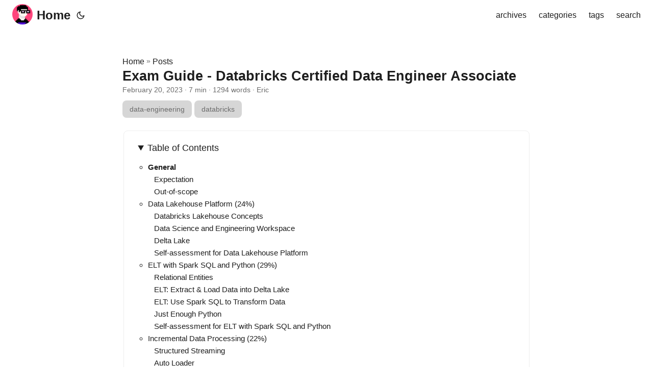

--- FILE ---
content_type: text/html; charset=utf-8
request_url: https://eric.nz/posts/dbx-cert-de-ass-guide/
body_size: 10345
content:
<!doctype html><html lang=en dir=auto><head><meta charset=utf-8><meta http-equiv=x-ua-compatible content="IE=edge"><meta name=viewport content="width=device-width,initial-scale=1,shrink-to-fit=no"><meta name=robots content="index, follow"><title>Exam Guide - Databricks Certified Data Engineer Associate | Eric's Note</title><meta name=keywords content="data-engineering,databricks"><meta name=description content="General Databricks Certified Data Engineer Associate: link Time allotted to complex exam is 1.5 hours (90 minutes) Exam fee $200 USD Number of questions 45 Passing scores is at least 70% on the overall exam Code Example data manipulation code will be in SQL when possible Structured Streaming code will be in Python Runtime version is DBR 10.4 LTS Practice Exam: link Expectation Databricks Lakehouse Platform (24%). Understand how to use and the benefits of using the Databricks Lakehouse Platform and its tools."><meta name=author content="Eric"><link rel=canonical href=https://eric.nz/posts/dbx-cert-de-ass-guide/><meta name=google-site-verification content="XYZabc"><meta name=yandex-verification content="XYZabc"><meta name=msvalidate.01 content="XYZabc"><link crossorigin=anonymous href=/assets/css/stylesheet.16b0915b022849775298230170f5e7c3a93e230922e0a50279ed3a42c11e251e.css integrity="sha256-FrCRWwIoSXdSmCMBcPXnw6k+Iwki4KUCee06QsEeJR4=" rel="preload stylesheet" as=style><script defer crossorigin=anonymous src=/assets/js/highlight.f413e19d0714851f6474e7ee9632408e58ac146fbdbe62747134bea2fa3415e0.js integrity="sha256-9BPhnQcUhR9kdOfuljJAjlisFG+9vmJ0cTS+ovo0FeA=" onload=hljs.initHighlightingOnLoad()></script>
<link rel=icon href=https://eric.nz/assets/favicon.ico><link rel=icon type=image/png sizes=16x16 href=https://eric.nz/assets/favicon-16x16.png><link rel=icon type=image/png sizes=32x32 href=https://eric.nz/assets/favicon-32x32.png><link rel=apple-touch-icon href=https://eric.nz/assets/apple-touch-icon.png><link rel=mask-icon href=https://eric.nz/assets/avatar.png><meta name=theme-color content="#2e2e33"><meta name=msapplication-TileColor content="#2e2e33"><noscript><style>#theme-toggle,.top-link{display:none}</style><style>@media(prefers-color-scheme:dark){:root{--theme:rgb(29, 30, 32);--entry:rgb(46, 46, 51);--primary:rgb(218, 218, 219);--secondary:rgb(155, 156, 157);--tertiary:rgb(65, 66, 68);--content:rgb(196, 196, 197);--hljs-bg:rgb(46, 46, 51);--code-bg:rgb(55, 56, 62);--border:rgb(51, 51, 51)}.list{background:var(--theme)}.list:not(.dark)::-webkit-scrollbar-track{background:0 0}.list:not(.dark)::-webkit-scrollbar-thumb{border-color:var(--theme)}}</style></noscript><script type=application/javascript>var doNotTrack=!1;doNotTrack||(function(e,t,n,s,o,i,a){e.GoogleAnalyticsObject=o,e[o]=e[o]||function(){(e[o].q=e[o].q||[]).push(arguments)},e[o].l=1*new Date,i=t.createElement(n),a=t.getElementsByTagName(n)[0],i.async=1,i.src=s,a.parentNode.insertBefore(i,a)}(window,document,"script","https://www.google-analytics.com/analytics.js","ga"),ga("create","UA-92993299-1","auto"),ga("send","pageview"))</script><meta property="og:title" content="Exam Guide - Databricks Certified Data Engineer Associate"><meta property="og:description" content="General Databricks Certified Data Engineer Associate: link Time allotted to complex exam is 1.5 hours (90 minutes) Exam fee $200 USD Number of questions 45 Passing scores is at least 70% on the overall exam Code Example data manipulation code will be in SQL when possible Structured Streaming code will be in Python Runtime version is DBR 10.4 LTS Practice Exam: link Expectation Databricks Lakehouse Platform (24%). Understand how to use and the benefits of using the Databricks Lakehouse Platform and its tools."><meta property="og:type" content="article"><meta property="og:url" content="https://eric.nz/posts/dbx-cert-de-ass-guide/"><meta property="og:image" content="https://eric.nz/%3Clink%20or%20path%20of%20image%20for%20opengraph,%20twitter-cards%3E"><meta property="article:section" content="posts"><meta property="article:published_time" content="2023-02-20T06:28:47+00:00"><meta property="article:modified_time" content="2023-02-20T06:28:47+00:00"><meta property="og:site_name" content="Eric's Note"><meta name=twitter:card content="summary_large_image"><meta name=twitter:image content="https://eric.nz/%3Clink%20or%20path%20of%20image%20for%20opengraph,%20twitter-cards%3E"><meta name=twitter:title content="Exam Guide - Databricks Certified Data Engineer Associate"><meta name=twitter:description content="General Databricks Certified Data Engineer Associate: link Time allotted to complex exam is 1.5 hours (90 minutes) Exam fee $200 USD Number of questions 45 Passing scores is at least 70% on the overall exam Code Example data manipulation code will be in SQL when possible Structured Streaming code will be in Python Runtime version is DBR 10.4 LTS Practice Exam: link Expectation Databricks Lakehouse Platform (24%). Understand how to use and the benefits of using the Databricks Lakehouse Platform and its tools."><script type=application/ld+json>{"@context":"https://schema.org","@type":"BreadcrumbList","itemListElement":[{"@type":"ListItem","position":1,"name":"Posts","item":"https://eric.nz/posts/"},{"@type":"ListItem","position":2,"name":"Exam Guide - Databricks Certified Data Engineer Associate","item":"https://eric.nz/posts/dbx-cert-de-ass-guide/"}]}</script><script type=application/ld+json>{"@context":"https://schema.org","@type":"BlogPosting","headline":"Exam Guide - Databricks Certified Data Engineer Associate","name":"Exam Guide - Databricks Certified Data Engineer Associate","description":"General Databricks Certified Data Engineer Associate: link Time allotted to complex exam is 1.5 hours (90 minutes) Exam fee $200 USD Number of questions 45 Passing scores is at least 70% on the overall exam Code Example data manipulation code will be in SQL when possible Structured Streaming code will be in Python Runtime version is DBR 10.4 LTS Practice Exam: link Expectation Databricks Lakehouse Platform (24%). Understand how to use and the benefits of using the Databricks Lakehouse Platform and its tools.","keywords":["data-engineering","databricks"],"articleBody":"General Databricks Certified Data Engineer Associate: link Time allotted to complex exam is 1.5 hours (90 minutes) Exam fee $200 USD Number of questions 45 Passing scores is at least 70% on the overall exam Code Example data manipulation code will be in SQL when possible Structured Streaming code will be in Python Runtime version is DBR 10.4 LTS Practice Exam: link Expectation Databricks Lakehouse Platform (24%). Understand how to use and the benefits of using the Databricks Lakehouse Platform and its tools. ETL with Spark SQL and Python (29%). Build ETL pipeline using Apache Spark SQL and Python. Incremental Data Processing (22%). Incrementally process data with Structured Streaming, and Delta Live Table. Production Pipelines (16%).Build production pipelines for data engineering applications, and Databricks SQL queries and dashboards. Data Governance (9%). Understand and follow best security practices. Out-of-scope Apache Spark Internals Databricks CLI Databricks REST API Change Data Capture Data modeling concepts Notebooks and Job permissions Personal Identified Information (PII) GDPR / CCPA Monitoring and logging production jobs Dependency management Testing Data Lakehouse Platform (24%) Lakehouse: Lakehouse description, Lakehouse Benefits to Data Teams Data Lakehouse vs Data Warehouse Data Lakehouse vs Data Lake Data Quality Improvements Data Science and Engineering Workspace: Clusters, DBFS, Notebooks, Repos High level architecture Key components of a workspace deployment Core services in a Databricks workspace deployment Delta Lake: General Concepts, Table Management, Table Manipulation, Optimisations Organisational data problems resolved with Lakehouse Benefits to different roles in a data team Databricks Lakehouse Concepts Lakehouse Concepts Data Lakehouse vs Data Warehouse Data Lakehouse vs Data Lake Data Quality Improvements Platform Architecture High level architecture and key components of a workspace deployment Core services in a Databricks workspace deployment Benefits to Data Teams Organisational data platforms solved with Lakehouse Benefits to different roles in a data team Data Science and Engineering Workspace Clusters All-purpose clusters vs jobs clusters Cluster instance and pools Databricks File System (DBFS) Managing permission on tables Role permission and functions Data Explorer Notebooks Features and limitations Collaboration best practices Repos Supported features and Git operations Relevance in CI/CD workflows in Databricks Delta Lake General Concepts ACID transactions on a data lake Features and benefits of Delta Lake Table Management \u0026 Manipulation Creating tables Managing files Writing to tables Dropping tables Optimisations Supported features and benefits Table utilities to manage files Self-assessment for Data Lakehouse Platform Objectives Options Identify how the data lakehouse solves a common organisational data problem Very under-prepared, Somewhat under-prepared, Prepared Describe the most efficient write operation for a specific task Very under-prepared, Somewhat under-prepared, Prepared Identify limitations in Databricks Notebooks version control functionality relative to Repos Very under-prepared, Somewhat under-prepared, Prepared Identify why Z-ordering is beneficial to Delta Lake tables Very under-prepared, Somewhat under-prepared, Prepared ELT with Spark SQL and Python (29%) Build ETL pipelines using Apache Spark SQL and Python\nRelational entities (databases, tables, views) ELT creating tables writing data to tables transforming data UDFs Manipulating data with Spark SQL and Python Relational Entities Leverage Spark SQL DDL to create and manipulate relational entities on Databricks\nDatabases Create databases in specific locations Retrieve locations of existing databases Modify and delete databases Tables Managed vs external tables Create and drop managed and external tables Query and modify managed and external tables Views and CTEs Views vs Temporary views Views vs Delta Lake tables Creating views and CTEs ELT: Extract \u0026 Load Data into Delta Lake Use SPark SQL to extract, load, and transform data to support production workloads and analytics in the Lakehouse\nCreating tables External sources vs Delta Lake tables Methods to create tables and use cases Delta table configurations Different file formats and data sources Create Tables as Select Statements Writing Data to Tables Methods to write to tables and use cases Efficiency for different operations Resulting behaviours in target tables ELT: Use Spark SQL to Transform Data Cleaning Data with Common SQL Methods to deduplicate data Common cleaning methods for different types of data Combining Data Join types and strategies Set operators and applications Reshaping Data Different operations to transform arrays Benefits of array functions Applying higher-order functions Advanced Operations Manipulating nested data fields Applying SQL UDFs for custom transformations Just Enough Python Leverage PySpark for advanced code functionality needed in production applications\nSpark SQL Queries Executing Spark SQL Queries in PySpark Passing Data to SQL Temporary views Converting tables to and from DataFrames Python Syntax Functions and variables Control flow Error handling Self-assessment for ELT with Spark SQL and Python Objectives Options Load and parse nested data from JSON files into a Delta table Very under-prepared, Somewhat under-prepared, Prepared Describe the most efficient write operation for a specific task Very under-prepared, Somewhat under-prepared, Prepared Explode and flatten arrays in a dataset Very under-prepared, Somewhat under-prepared, Prepared Apply a SQL UDF to complete a custom task Very under-prepared, Somewhat under-prepared, Prepared Incremental Data Processing (22%) Structured Streaming (general concepts, triggers, watermarks) Auto Loader (streaming reads) Multi-hop Architecture (bronze-silver-gold, streaming applications) Delta Live Tables (benefits and features) Structured Streaming General Concepts Programming model Configuration for reads and writes End-to-end fault tolerance Interacting with streaming queries Triggers Set up streaming writes with different trigger behaviours Watermarks Unsupported operations on streaming data Scenarios in which watermarking data would be necessary Managing state with watermarking Auto Loader Incrementally process data to power analytics insights with Spark Structured Streaming and AutoLoader\nDefine streaming reads with Auto Loader and PySpark to load data into Delta Define streaming reads on tables for SQL manipulation Identifying source locations Use cases for using Auto Loader Multi-hop Architecture Propagate new data through multiple tables in the data lakehouse\nBronze Bronze vs raw tables Workloads using bronze tables as source Sliver \u0026 Gold Silver vs gold tables Workloads using silver table as source Structured Streaming in Multi-hop Converting data from bronze to silver levels with validations Converting data from silver to gold levels with aggregations Delta Live Tables General Concepts Benefits of using Delta Live Tables for ETL Scenarios that benefits from Delta Live Tables UI Deploying DLT pipelines from notebooks Executing updates Explore and evaluate results from DLT pipelines SQL Syntax Converting SQL definitions to Auto Loader syntax Common differences in DLT SQL syntax Self-assessment for Incremental Data Processing Objectives Options Set up a structured streaming writing with specified configurations Very under-prepared, Somewhat under-prepared, Prepared Describe the use of bronze, silver, or gold tables for different workloads Very under-prepared, Somewhat under-prepared, Prepared Deploy a DLT pipeline from an existing notebook Very under-prepared, Somewhat under-prepared, Prepared Production Pipelines (16%) Building production pipelines for data engineering applications and Databricks SQL queries and dashboards, including\nWorkflows (Job scheduling, task orchestration, UI) Dashboards (endpoints, scheduling, alerting, refreshing) Workflows Automation Setting up retry policies Using cluster pools and why Task Orchestration Benefits of using multiple tasks in Job Configuring predecessor tasks UI Using notebook parameters in jobs Locating job failures using Jobs UI Dashboards Databricks SQL Endpoints Creating SQL endpoints for different use cases Query Scheduling Scheduling query based on scenarios Query reruns based on interval time Alerting Configure notifications for different conditions Configure and manage alerts for failure Refreshing Scheduling dashboard refreshes Query reruns impact on dashboard performance Self-assessment for Production Pipelines Objectives Options Configure an alert in case of values not meeting a condition Very under-prepared, Somewhat under-prepared, Prepared Describe causes for slow dashboard performance Very under-prepared, Somewhat under-prepared, Prepared Data Governance (9%) Unity Catalog (benefits and features) Entity Permissions (team-based permissions, user-based permissions) Unity Catalog Benefits of Unity Catalog Unity Catalog Features Entity Permissions Configuring access to production tables and database Granting different levels of permissions to for users and groups Self-assessment for Data Governance Objectives Options Describe how Unity Catalog handles security Very under-prepared, Somewhat under-prepared, Prepared Assign full access to a production table for a specific group Very under-prepared, Somewhat under-prepared, Prepared ","wordCount":"1294","inLanguage":"en","datePublished":"2023-02-20T06:28:47Z","dateModified":"2023-02-20T06:28:47Z","author":{"@type":"Person","name":"Eric"},"mainEntityOfPage":{"@type":"WebPage","@id":"https://eric.nz/posts/dbx-cert-de-ass-guide/"},"publisher":{"@type":"Organization","name":"Eric's Note","logo":{"@type":"ImageObject","url":"https://eric.nz/assets/favicon.ico"}}}</script></head><body id=top><script>localStorage.getItem("pref-theme")==="dark"?document.body.classList.add("dark"):localStorage.getItem("pref-theme")==="light"?document.body.classList.remove("dark"):window.matchMedia("(prefers-color-scheme: dark)").matches&&document.body.classList.add("dark")</script><script>var TxtType=function(e,t,n){this.toRotate=t,this.el=e,this.loopNum=0,this.period=parseInt(n,10)||2e3,this.txt="",this.tick(),this.isDeleting=!1};TxtType.prototype.tick=function(){var e,n,s=this.loopNum%this.toRotate.length,t=this.toRotate[s];this.isDeleting?this.txt=t.substring(0,this.txt.length-1):this.txt=t.substring(0,this.txt.length+1),this.el.innerHTML='<span class="wrap">'+this.txt+"</span>",n=this,e=200-Math.random()*100,this.isDeleting&&(e/=2),!this.isDeleting&&this.txt===t?(e=this.period,this.isDeleting=!0):this.isDeleting&&this.txt===""&&(this.isDeleting=!1,this.loopNum++,e=500),setTimeout(function(){n.tick()},e)},window.onload=function(){for(var n,s,o,t=document.getElementsByClassName("typewriter"),e=0;e<t.length;e++)s=t[e].getAttribute("data-type"),o=t[e].getAttribute("data-period"),s&&new TxtType(t[e],JSON.parse(s),o);n=document.createElement("style"),n.type="text/css",n.innerHTML=".typewriter > .wrap",document.body.appendChild(n)}</script><header class=header><nav class=nav><div class=logo><a href=https://eric.nz/ accesskey=h title="Home (Alt + H)"><img src=https://eric.nz/assets/apple-touch-icon.png alt aria-label=logo height=40>Home</a><div class=logo-switches><button id=theme-toggle accesskey=t title="(Alt + T)"><svg id="moon" xmlns="http://www.w3.org/2000/svg" width="24" height="18" viewBox="0 0 24 24" fill="none" stroke="currentcolor" stroke-width="2" stroke-linecap="round" stroke-linejoin="round"><path d="M21 12.79A9 9 0 1111.21 3 7 7 0 0021 12.79z"/></svg><svg id="sun" xmlns="http://www.w3.org/2000/svg" width="24" height="18" viewBox="0 0 24 24" fill="none" stroke="currentcolor" stroke-width="2" stroke-linecap="round" stroke-linejoin="round"><circle cx="12" cy="12" r="5"/><line x1="12" y1="1" x2="12" y2="3"/><line x1="12" y1="21" x2="12" y2="23"/><line x1="4.22" y1="4.22" x2="5.64" y2="5.64"/><line x1="18.36" y1="18.36" x2="19.78" y2="19.78"/><line x1="1" y1="12" x2="3" y2="12"/><line x1="21" y1="12" x2="23" y2="12"/><line x1="4.22" y1="19.78" x2="5.64" y2="18.36"/><line x1="18.36" y1="5.64" x2="19.78" y2="4.22"/></svg></button></div></div><ul id=menu><li><a href=https://eric.nz/archives title=archives><span>archives</span></a></li><li><a href=https://eric.nz/categories/ title=categories><span>categories</span></a></li><li><a href=https://eric.nz/tags/ title=tags><span>tags</span></a></li><li><a href=https://eric.nz/search/ title="search (Alt + /)" accesskey=/><span>search</span></a></li></ul></nav></header><main class="main page"><article class=post-single><header class=post-header><div class=breadcrumbs><a href=https://eric.nz/>Home</a>&nbsp;»&nbsp;<a href=https://eric.nz/posts/>Posts</a></div><h1 class=post-title>Exam Guide - Databricks Certified Data Engineer Associate</h1><div class=post-meta><span title='2023-02-20 06:28:47 +0000 UTC'>February 20, 2023</span>&nbsp;·&nbsp;7 min&nbsp;·&nbsp;1294 words&nbsp;·&nbsp;Eric</div><ul class=post-tags><li><a href=https://eric.nz/tags/data-engineering/>data-engineering</a></li><li><a href=https://eric.nz/tags/databricks/>databricks</a></li></ul></header><aside id=toc-container class="toc-container wide"><div class=toc><details open><summary accesskey=c title="(Alt + C)"><span class=details>Table of Contents</span></summary><div class=inner><ul><li><a href=#general aria-label=General>General</a><ul><li><a href=#expectation aria-label=Expectation>Expectation</a></li><li><a href=#out-of-scope aria-label=Out-of-scope>Out-of-scope</a></li></ul></li><li><a href=#data-lakehouse-platform-24 aria-label="Data Lakehouse Platform (24%)">Data Lakehouse Platform (24%)</a><ul><li><a href=#databricks-lakehouse-concepts aria-label="Databricks Lakehouse Concepts">Databricks Lakehouse Concepts</a></li><li><a href=#data-science-and-engineering-workspace aria-label="Data Science and Engineering Workspace">Data Science and Engineering Workspace</a></li><li><a href=#delta-lake aria-label="Delta Lake">Delta Lake</a></li><li><a href=#self-assessment-for-data-lakehouse-platform aria-label="Self-assessment for Data Lakehouse Platform">Self-assessment for Data Lakehouse Platform</a></li></ul></li><li><a href=#elt-with-spark-sql-and-python-29 aria-label="ELT with Spark SQL and Python (29%)">ELT with Spark SQL and Python (29%)</a><ul><li><a href=#relational-entities aria-label="Relational Entities">Relational Entities</a></li><li><a href=#elt-extract--load-data-into-delta-lake aria-label="ELT: Extract &amp;amp; Load Data into Delta Lake">ELT: Extract & Load Data into Delta Lake</a></li><li><a href=#elt-use-spark-sql-to-transform-data aria-label="ELT: Use Spark SQL to Transform Data">ELT: Use Spark SQL to Transform Data</a></li><li><a href=#just-enough-python aria-label="Just Enough Python">Just Enough Python</a></li><li><a href=#self-assessment-for-elt-with-spark-sql-and-python aria-label="Self-assessment for ELT with Spark SQL and Python">Self-assessment for ELT with Spark SQL and Python</a></li></ul></li><li><a href=#incremental-data-processing-22 aria-label="Incremental Data Processing (22%)">Incremental Data Processing (22%)</a><ul><li><a href=#structured-streaming aria-label="Structured Streaming">Structured Streaming</a></li><li><a href=#auto-loader aria-label="Auto Loader">Auto Loader</a></li><li><a href=#multi-hop-architecture aria-label="Multi-hop Architecture">Multi-hop Architecture</a></li><li><a href=#delta-live-tables aria-label="Delta Live Tables">Delta Live Tables</a></li><li><a href=#self-assessment-for-incremental-data-processing aria-label="Self-assessment for Incremental Data Processing">Self-assessment for Incremental Data Processing</a></li></ul></li><li><a href=#production-pipelines-16 aria-label="Production Pipelines (16%)">Production Pipelines (16%)</a><ul><li><a href=#workflows aria-label=Workflows>Workflows</a></li><li><a href=#dashboards aria-label=Dashboards>Dashboards</a></li><li><a href=#self-assessment-for-production-pipelines aria-label="Self-assessment for Production Pipelines">Self-assessment for Production Pipelines</a></li></ul></li><li><a href=#data-governance-9 aria-label="Data Governance (9%)">Data Governance (9%)</a><ul><li><a href=#unity-catalog aria-label="Unity Catalog">Unity Catalog</a></li><li><a href=#entity-permissions aria-label="Entity Permissions">Entity Permissions</a></li><li><a href=#self-assessment-for-data-governance aria-label="Self-assessment for Data Governance">Self-assessment for Data Governance</a></li></ul></li></ul></div></details></div></aside><script>let activeElement,elements;window.addEventListener("DOMContentLoaded",function(){checkTocPosition(),elements=document.querySelectorAll("h1[id],h2[id],h3[id],h4[id],h5[id],h6[id]"),activeElement=elements[0];const t=encodeURI(activeElement.getAttribute("id")).toLowerCase();document.querySelector(`.inner ul li a[href="#${t}"]`).classList.add("active")},!1),window.addEventListener("resize",function(){checkTocPosition()},!1),window.addEventListener("scroll",()=>{activeElement=Array.from(elements).find(e=>{if(getOffsetTop(e)-window.pageYOffset>0&&getOffsetTop(e)-window.pageYOffset<window.innerHeight/2)return e})||activeElement,elements.forEach(e=>{const t=encodeURI(e.getAttribute("id")).toLowerCase();e===activeElement?document.querySelector(`.inner ul li a[href="#${t}"]`).classList.add("active"):document.querySelector(`.inner ul li a[href="#${t}"]`).classList.remove("active")})},!1);const main=parseInt(getComputedStyle(document.body).getPropertyValue("--article-width"),10),toc=parseInt(getComputedStyle(document.body).getPropertyValue("--toc-width"),10),gap=parseInt(getComputedStyle(document.body).getPropertyValue("--gap"),10);function checkTocPosition(){const e=document.body.scrollWidth;e-main-toc*2-gap*4>0?document.getElementById("toc-container").classList.add("wide"):document.getElementById("toc-container").classList.remove("wide")}function getOffsetTop(e){if(!e.getClientRects().length)return 0;let t=e.getBoundingClientRect(),n=e.ownerDocument.defaultView;return t.top+n.pageYOffset}</script><div class=post-content><h2 id=general>General<a hidden class=anchor aria-hidden=true href=#general>#</a></h2><ul><li>Databricks Certified Data Engineer Associate:
<a href=https://www.databricks.com/learn/certification/data-engineer-associate target=_blank rel="nofollow noopener noreferrer">link</a></li><li>Time allotted to complex exam is <strong>1.5 hours (90 minutes)</strong></li><li>Exam fee <strong>$200 USD</strong></li><li>Number of questions <strong>45</strong></li><li>Passing scores is at least <strong>70%</strong> on the overall exam</li><li>Code Example<ul><li>data manipulation code will be in <strong>SQL</strong> when possible</li><li>Structured Streaming code will be in <strong>Python</strong></li><li>Runtime version is <strong>DBR 10.4 LTS</strong></li></ul></li><li>Practice Exam:
<a href=https://files.training.databricks.com/assessments/practice-exams/PracticeExam-DataEngineerAssociate.pdf target=_blank rel="nofollow noopener noreferrer">link</a></li></ul><h3 id=expectation>Expectation<a hidden class=anchor aria-hidden=true href=#expectation>#</a></h3><ol><li><strong>Databricks Lakehouse Platform (24%)</strong>. Understand how to use and the benefits of using the <code>Databricks Lakehouse Platform</code> and its tools.</li><li><strong>ETL with Spark SQL and Python (29%)</strong>. Build ETL pipeline using <code>Apache Spark SQL</code> and <code>Python</code>.</li><li><strong>Incremental Data Processing (22%)</strong>. Incrementally process data with <code>Structured Streaming</code>, and <code>Delta Live Table</code>.</li><li><strong>Production Pipelines (16%)</strong>.<code>Build production pipelines</code> for data engineering applications, and <code>Databricks SQL queries</code> and dashboards.</li><li><strong>Data Governance (9%)</strong>. Understand and follow best <code>security practices</code>.</li></ol><h3 id=out-of-scope>Out-of-scope<a hidden class=anchor aria-hidden=true href=#out-of-scope>#</a></h3><ol><li>Apache Spark Internals</li><li>Databricks CLI</li><li>Databricks REST API</li><li>Change Data Capture</li><li>Data modeling concepts</li><li>Notebooks and Job permissions</li><li>Personal Identified Information (PII)</li><li>GDPR / CCPA</li><li>Monitoring and logging production jobs</li><li>Dependency management</li><li>Testing</li></ol><h2 id=data-lakehouse-platform-24>Data Lakehouse Platform (24%)<a hidden class=anchor aria-hidden=true href=#data-lakehouse-platform-24>#</a></h2><ul><li>Lakehouse: Lakehouse description, Lakehouse Benefits to Data Teams<ul><li>Data Lakehouse vs Data Warehouse</li><li>Data Lakehouse vs Data Lake</li><li>Data Quality Improvements</li></ul></li><li>Data Science and Engineering Workspace: Clusters, DBFS, Notebooks, Repos<ul><li>High level architecture</li><li>Key components of a workspace deployment</li><li>Core services in a Databricks workspace deployment</li></ul></li><li>Delta Lake: General Concepts, Table Management, Table Manipulation, Optimisations<ul><li>Organisational data problems resolved with Lakehouse</li><li>Benefits to different roles in a data team</li></ul></li></ul><h3 id=databricks-lakehouse-concepts>Databricks Lakehouse Concepts<a hidden class=anchor aria-hidden=true href=#databricks-lakehouse-concepts>#</a></h3><ul><li>Lakehouse Concepts<ul><li>Data Lakehouse vs Data Warehouse</li><li>Data Lakehouse vs Data Lake</li><li>Data Quality Improvements</li></ul></li><li>Platform Architecture<ul><li>High level architecture and key components of a workspace deployment</li><li>Core services in a Databricks workspace deployment</li></ul></li><li>Benefits to Data Teams<ul><li>Organisational data platforms solved with Lakehouse</li><li>Benefits to different roles in a data team</li></ul></li></ul><h3 id=data-science-and-engineering-workspace>Data Science and Engineering Workspace<a hidden class=anchor aria-hidden=true href=#data-science-and-engineering-workspace>#</a></h3><ul><li>Clusters<ul><li>All-purpose clusters vs jobs clusters</li><li>Cluster instance and pools</li></ul></li><li>Databricks File System (DBFS)<ul><li>Managing permission on tables</li><li>Role permission and functions</li><li>Data Explorer</li></ul></li><li>Notebooks<ul><li>Features and limitations</li><li>Collaboration best practices</li></ul></li><li>Repos<ul><li>Supported features and Git operations</li><li>Relevance in CI/CD workflows in Databricks</li></ul></li></ul><h3 id=delta-lake>Delta Lake<a hidden class=anchor aria-hidden=true href=#delta-lake>#</a></h3><ul><li>General Concepts<ul><li>ACID transactions on a data lake</li><li>Features and benefits of Delta Lake</li></ul></li><li>Table Management & Manipulation<ul><li>Creating tables</li><li>Managing files</li><li>Writing to tables</li><li>Dropping tables</li></ul></li><li>Optimisations<ul><li>Supported features and benefits</li><li>Table utilities to manage files</li></ul></li></ul><h3 id=self-assessment-for-data-lakehouse-platform>Self-assessment for Data Lakehouse Platform<a hidden class=anchor aria-hidden=true href=#self-assessment-for-data-lakehouse-platform>#</a></h3><table><thead><tr><th>Objectives</th><th>Options</th></tr></thead><tbody><tr><td>Identify how the data lakehouse solves a common organisational data problem</td><td>Very under-prepared, Somewhat under-prepared, Prepared</td></tr><tr><td>Describe the most efficient write operation for a specific task</td><td>Very under-prepared, Somewhat under-prepared, Prepared</td></tr><tr><td>Identify limitations in Databricks Notebooks version control functionality relative to Repos</td><td>Very under-prepared, Somewhat under-prepared, Prepared</td></tr><tr><td>Identify why Z-ordering is beneficial to Delta Lake tables</td><td>Very under-prepared, Somewhat under-prepared, Prepared</td></tr></tbody></table><h2 id=elt-with-spark-sql-and-python-29>ELT with Spark SQL and Python (29%)<a hidden class=anchor aria-hidden=true href=#elt-with-spark-sql-and-python-29>#</a></h2><p>Build ETL pipelines using Apache Spark SQL and Python</p><ul><li>Relational entities (databases, tables, views)</li><li>ELT<ul><li>creating tables</li><li>writing data to tables</li><li>transforming data</li><li>UDFs</li></ul></li><li>Manipulating data with Spark SQL and Python</li></ul><h3 id=relational-entities>Relational Entities<a hidden class=anchor aria-hidden=true href=#relational-entities>#</a></h3><p>Leverage Spark SQL DDL to create and manipulate relational entities on Databricks</p><ul><li>Databases<ul><li>Create databases in specific locations</li><li>Retrieve locations of existing databases</li><li>Modify and delete databases</li></ul></li><li>Tables<ul><li>Managed vs external tables</li><li>Create and drop managed and external tables</li><li>Query and modify managed and external tables</li></ul></li><li>Views and CTEs<ul><li>Views vs Temporary views</li><li>Views vs Delta Lake tables</li><li>Creating views and CTEs</li></ul></li></ul><h3 id=elt-extract--load-data-into-delta-lake>ELT: Extract & Load Data into Delta Lake<a hidden class=anchor aria-hidden=true href=#elt-extract--load-data-into-delta-lake>#</a></h3><p>Use SPark SQL to extract, load, and transform data to support production workloads and analytics in the Lakehouse</p><ul><li>Creating tables<ul><li>External sources vs Delta Lake tables</li><li>Methods to create tables and use cases</li><li>Delta table configurations</li><li>Different file formats and data sources</li><li>Create Tables as Select Statements</li></ul></li><li>Writing Data to Tables<ul><li>Methods to write to tables and use cases</li><li>Efficiency for different operations</li><li>Resulting behaviours in target tables</li></ul></li></ul><h3 id=elt-use-spark-sql-to-transform-data>ELT: Use Spark SQL to Transform Data<a hidden class=anchor aria-hidden=true href=#elt-use-spark-sql-to-transform-data>#</a></h3><ul><li>Cleaning Data with Common SQL<ul><li>Methods to deduplicate data</li><li>Common cleaning methods for different types of data</li></ul></li><li>Combining Data<ul><li>Join types and strategies</li><li>Set operators and applications</li></ul></li><li>Reshaping Data<ul><li>Different operations to transform arrays</li><li>Benefits of array functions</li><li>Applying higher-order functions</li></ul></li><li>Advanced Operations<ul><li>Manipulating nested data fields</li><li>Applying SQL UDFs for custom transformations</li></ul></li></ul><h3 id=just-enough-python>Just Enough Python<a hidden class=anchor aria-hidden=true href=#just-enough-python>#</a></h3><p>Leverage PySpark for advanced code functionality needed in production applications</p><ul><li>Spark SQL Queries<ul><li>Executing Spark SQL Queries in PySpark</li></ul></li><li>Passing Data to SQL<ul><li>Temporary views</li><li>Converting tables to and from DataFrames</li></ul></li><li>Python Syntax<ul><li>Functions and variables</li><li>Control flow</li><li>Error handling</li></ul></li></ul><h3 id=self-assessment-for-elt-with-spark-sql-and-python>Self-assessment for ELT with Spark SQL and Python<a hidden class=anchor aria-hidden=true href=#self-assessment-for-elt-with-spark-sql-and-python>#</a></h3><table><thead><tr><th>Objectives</th><th>Options</th></tr></thead><tbody><tr><td>Load and parse nested data from JSON files into a Delta table</td><td>Very under-prepared, Somewhat under-prepared, Prepared</td></tr><tr><td>Describe the most efficient write operation for a specific task</td><td>Very under-prepared, Somewhat under-prepared, Prepared</td></tr><tr><td>Explode and flatten arrays in a dataset</td><td>Very under-prepared, Somewhat under-prepared, Prepared</td></tr><tr><td>Apply a SQL UDF to complete a custom task</td><td>Very under-prepared, Somewhat under-prepared, Prepared</td></tr></tbody></table><h2 id=incremental-data-processing-22>Incremental Data Processing (22%)<a hidden class=anchor aria-hidden=true href=#incremental-data-processing-22>#</a></h2><ul><li>Structured Streaming (general concepts, triggers, watermarks)</li><li>Auto Loader (streaming reads)</li><li>Multi-hop Architecture (bronze-silver-gold, streaming applications)</li><li>Delta Live Tables (benefits and features)</li></ul><h3 id=structured-streaming>Structured Streaming<a hidden class=anchor aria-hidden=true href=#structured-streaming>#</a></h3><ul><li>General Concepts<ul><li>Programming model</li><li>Configuration for reads and writes</li><li>End-to-end fault tolerance</li><li>Interacting with streaming queries</li></ul></li><li>Triggers<ul><li>Set up streaming writes with different trigger behaviours</li></ul></li><li>Watermarks<ul><li>Unsupported operations on streaming data</li><li>Scenarios in which watermarking data would be necessary</li><li>Managing state with watermarking</li></ul></li></ul><h3 id=auto-loader>Auto Loader<a hidden class=anchor aria-hidden=true href=#auto-loader>#</a></h3><p>Incrementally process data to power analytics insights with Spark Structured Streaming and AutoLoader</p><ul><li>Define streaming reads with Auto Loader and PySpark to load data into Delta</li><li>Define streaming reads on tables for SQL manipulation</li><li>Identifying source locations</li><li>Use cases for using Auto Loader</li></ul><h3 id=multi-hop-architecture>Multi-hop Architecture<a hidden class=anchor aria-hidden=true href=#multi-hop-architecture>#</a></h3><p>Propagate new data through multiple tables in the data lakehouse</p><ul><li>Bronze<ul><li>Bronze vs raw tables</li><li>Workloads using bronze tables as source</li></ul></li><li>Sliver & Gold<ul><li>Silver vs gold tables</li><li>Workloads using silver table as source</li></ul></li><li>Structured Streaming in Multi-hop<ul><li>Converting data from bronze to silver levels with validations</li><li>Converting data from silver to gold levels with aggregations</li></ul></li></ul><h3 id=delta-live-tables>Delta Live Tables<a hidden class=anchor aria-hidden=true href=#delta-live-tables>#</a></h3><ul><li>General Concepts<ul><li>Benefits of using Delta Live Tables for ETL</li><li>Scenarios that benefits from Delta Live Tables</li></ul></li><li>UI<ul><li>Deploying DLT pipelines from notebooks</li><li>Executing updates</li><li>Explore and evaluate results from DLT pipelines</li></ul></li><li>SQL Syntax<ul><li>Converting SQL definitions to Auto Loader syntax</li><li>Common differences in DLT SQL syntax</li></ul></li></ul><h3 id=self-assessment-for-incremental-data-processing>Self-assessment for Incremental Data Processing<a hidden class=anchor aria-hidden=true href=#self-assessment-for-incremental-data-processing>#</a></h3><table><thead><tr><th>Objectives</th><th>Options</th></tr></thead><tbody><tr><td>Set up a structured streaming writing with specified configurations</td><td>Very under-prepared, Somewhat under-prepared, Prepared</td></tr><tr><td>Describe the use of bronze, silver, or gold tables for different workloads</td><td>Very under-prepared, Somewhat under-prepared, Prepared</td></tr><tr><td>Deploy a DLT pipeline from an existing notebook</td><td>Very under-prepared, Somewhat under-prepared, Prepared</td></tr></tbody></table><h2 id=production-pipelines-16>Production Pipelines (16%)<a hidden class=anchor aria-hidden=true href=#production-pipelines-16>#</a></h2><p>Building production pipelines for data engineering applications and Databricks SQL queries and dashboards, including</p><ul><li>Workflows (Job scheduling, task orchestration, UI)</li><li>Dashboards (endpoints, scheduling, alerting, refreshing)</li></ul><h3 id=workflows>Workflows<a hidden class=anchor aria-hidden=true href=#workflows>#</a></h3><ul><li>Automation<ul><li>Setting up retry policies</li><li>Using cluster pools and why</li></ul></li><li>Task Orchestration<ul><li>Benefits of using multiple tasks in Job</li><li>Configuring predecessor tasks</li></ul></li><li>UI<ul><li>Using notebook parameters in jobs</li><li>Locating job failures using Jobs UI</li></ul></li></ul><h3 id=dashboards>Dashboards<a hidden class=anchor aria-hidden=true href=#dashboards>#</a></h3><ul><li>Databricks SQL Endpoints<ul><li>Creating SQL endpoints for different use cases</li></ul></li><li>Query Scheduling<ul><li>Scheduling query based on scenarios</li><li>Query reruns based on interval time</li></ul></li><li>Alerting<ul><li>Configure notifications for different conditions</li><li>Configure and manage alerts for failure</li></ul></li><li>Refreshing<ul><li>Scheduling dashboard refreshes</li><li>Query reruns impact on dashboard performance</li></ul></li></ul><h3 id=self-assessment-for-production-pipelines>Self-assessment for Production Pipelines<a hidden class=anchor aria-hidden=true href=#self-assessment-for-production-pipelines>#</a></h3><table><thead><tr><th>Objectives</th><th>Options</th></tr></thead><tbody><tr><td>Configure an alert in case of values not meeting a condition</td><td>Very under-prepared, Somewhat under-prepared, Prepared</td></tr><tr><td>Describe causes for slow dashboard performance</td><td>Very under-prepared, Somewhat under-prepared, Prepared</td></tr></tbody></table><h2 id=data-governance-9>Data Governance (9%)<a hidden class=anchor aria-hidden=true href=#data-governance-9>#</a></h2><ul><li>Unity Catalog (benefits and features)</li><li>Entity Permissions (team-based permissions, user-based permissions)</li></ul><h3 id=unity-catalog>Unity Catalog<a hidden class=anchor aria-hidden=true href=#unity-catalog>#</a></h3><ul><li>Benefits of Unity Catalog</li><li>Unity Catalog Features</li></ul><h3 id=entity-permissions>Entity Permissions<a hidden class=anchor aria-hidden=true href=#entity-permissions>#</a></h3><ul><li>Configuring access to production tables and database</li><li>Granting different levels of permissions to for users and groups</li></ul><h3 id=self-assessment-for-data-governance>Self-assessment for Data Governance<a hidden class=anchor aria-hidden=true href=#self-assessment-for-data-governance>#</a></h3><table><thead><tr><th>Objectives</th><th>Options</th></tr></thead><tbody><tr><td>Describe how Unity Catalog handles security</td><td>Very under-prepared, Somewhat under-prepared, Prepared</td></tr><tr><td>Assign full access to a production table for a specific group</td><td>Very under-prepared, Somewhat under-prepared, Prepared</td></tr></tbody></table></div><div class=post-content-end></div><footer class=post-footer><div class=related><h3 class=see-also>Related posts</h3><ul><li><a href=/posts/dbx-cert-ml-ass-prep/>Machine Learning with Databricks</a></li><li><a href=/posts/dbx-cert-de-pro-prep/>Databricks Data Engineering Professional Preparation</a></li><li><a href=/posts/dbx-cert-de-pro-guide/>Exam Guide - Databricks Certified Data Engineer Professional</a></li></ul></div><nav class=paginav><a class=prev href=https://eric.nz/posts/dbx-cert-de-ass-prep/><span class=title>« Prev</span><br><span>Data Engineering with Databricks v2</span></a>
<a class=next href=https://eric.nz/posts/dbx-lakehouse-fundamentals/><span class=title>Next »</span><br><span>Databricks Lakehouse Fundamentals</span></a></nav></footer></article></main><footer class=footer><span>&copy; 2012-2026 <a href=https://eric.nz/>Eric's Note</a></span>
<span>♥ Powered by
<a href=https://gohugo.io/ rel="noopener noreferrer" target=_blank>Hugo</a></span></footer><a href=#top aria-label="go to top" title="Go to Top (Alt + G)" class=top-link id=top-link accesskey=g><svg xmlns="http://www.w3.org/2000/svg" viewBox="0 0 12 6" fill="currentcolor"><path d="M12 6H0l6-6z"/></svg></a><script>let menu=document.getElementById("menu");menu&&(menu.scrollLeft=localStorage.getItem("menu-scroll-position"),menu.onscroll=function(){localStorage.setItem("menu-scroll-position",menu.scrollLeft)}),document.querySelectorAll('a[href^="#"]').forEach(e=>{e.addEventListener("click",function(e){e.preventDefault();var t=this.getAttribute("href").substr(1);window.matchMedia("(prefers-reduced-motion: reduce)").matches?document.querySelector(`[id='${decodeURIComponent(t)}']`).scrollIntoView():document.querySelector(`[id='${decodeURIComponent(t)}']`).scrollIntoView({behavior:"smooth"}),t==="top"?history.replaceState(null,null," "):history.pushState(null,null,`#${t}`)})})</script><script>var mybutton=document.getElementById("top-link");window.onscroll=function(){document.body.scrollTop>800||document.documentElement.scrollTop>800?(mybutton.style.visibility="visible",mybutton.style.opacity="1"):(mybutton.style.visibility="hidden",mybutton.style.opacity="0")}</script><script>document.getElementById("theme-toggle").addEventListener("click",()=>{document.body.className.includes("dark")?(document.body.classList.remove("dark"),localStorage.setItem("pref-theme","light")):(document.body.classList.add("dark"),localStorage.setItem("pref-theme","dark"))})</script><script>document.querySelectorAll("pre > code").forEach(e=>{const n=e.parentNode.parentNode,t=document.createElement("button");t.classList.add("copy-code"),t.innerHTML="copy";function s(){t.innerHTML="copied!",setTimeout(()=>{t.innerHTML="copy"},2e3)}t.addEventListener("click",t=>{if("clipboard"in navigator){navigator.clipboard.writeText(e.textContent),s();return}const n=document.createRange();n.selectNodeContents(e);const o=window.getSelection();o.removeAllRanges(),o.addRange(n);try{document.execCommand("copy"),s()}catch{}o.removeRange(n)}),n.classList.contains("highlight")?n.appendChild(t):n.parentNode.firstChild==n||(e.parentNode.parentNode.parentNode.parentNode.parentNode.nodeName=="TABLE"?e.parentNode.parentNode.parentNode.parentNode.parentNode.appendChild(t):e.parentNode.appendChild(t))})</script><script defer src="https://static.cloudflareinsights.com/beacon.min.js/vcd15cbe7772f49c399c6a5babf22c1241717689176015" integrity="sha512-ZpsOmlRQV6y907TI0dKBHq9Md29nnaEIPlkf84rnaERnq6zvWvPUqr2ft8M1aS28oN72PdrCzSjY4U6VaAw1EQ==" data-cf-beacon='{"version":"2024.11.0","token":"85733c28872645a7a8877e033604e166","r":1,"server_timing":{"name":{"cfCacheStatus":true,"cfEdge":true,"cfExtPri":true,"cfL4":true,"cfOrigin":true,"cfSpeedBrain":true},"location_startswith":null}}' crossorigin="anonymous"></script>
</body></html>